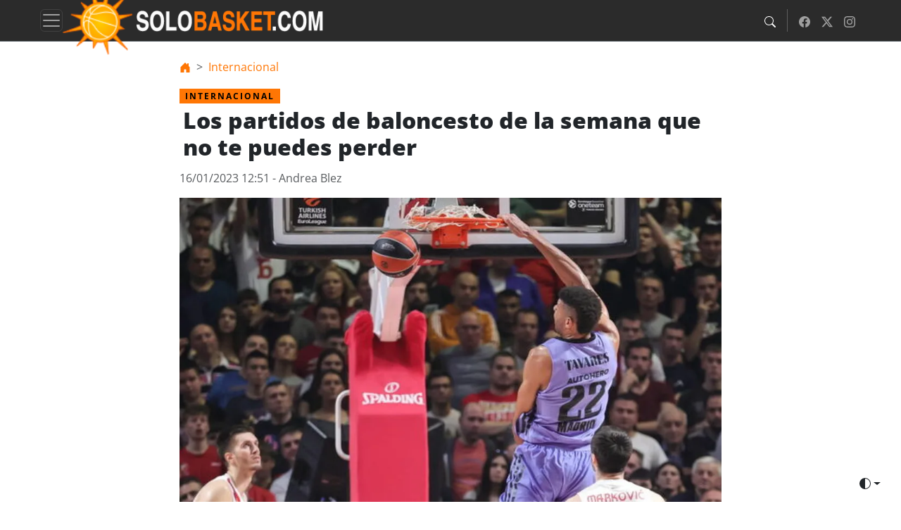

--- FILE ---
content_type: application/javascript
request_url: https://www.solobasket.com/app/themes/solobasket/static/criticaljs.2304cb3d0c86ff3d1b84.js
body_size: 304
content:
/*! For license information please see criticaljs.2304cb3d0c86ff3d1b84.js.LICENSE.txt */
(self.webpackChunkwordpress=self.webpackChunkwordpress||[]).push([[53],{749:()=>{!function(){"use strict";var e=function(){return localStorage.getItem("theme")},t=function(){return e()||(window.matchMedia("(prefers-color-scheme: dark)").matches?"dark":"light")},a=function(e){"auto"===e?document.documentElement.setAttribute("data-bs-theme",window.matchMedia("(prefers-color-scheme: dark)").matches?"dark":"light"):document.documentElement.setAttribute("data-bs-theme",e)};a(t());var r=function(e){var t=arguments.length>1&&void 0!==arguments[1]&&arguments[1],a=document.querySelector("#bd-theme");if(a){var r=document.querySelector("#bd-theme-text"),c=(document.querySelector(".theme-icon-active use"),document.querySelector('[data-bs-theme-value="'.concat(e,'"]')));document.querySelectorAll("[data-bs-theme-value]").forEach((function(e){e.classList.remove("active"),e.setAttribute("aria-pressed","false")})),c.classList.add("active"),c.setAttribute("aria-pressed","true");var n="".concat(r.textContent," (").concat(c.dataset.bsThemeValue,")");a.setAttribute("aria-label",n),t&&a.focus()}};window.matchMedia("(prefers-color-scheme: dark)").addEventListener("change",(function(){var r=e();"light"!==r&&"dark"!==r&&a(t())})),window.addEventListener("DOMContentLoaded",(function(){r(t()),document.querySelectorAll("[data-bs-theme-value]").forEach((function(e){e.addEventListener("click",(function(){var t=e.getAttribute("data-bs-theme-value");!function(e){localStorage.setItem("theme",e)}(t),a(t),r(t,!0)}))}))}))}()}},e=>{e(e.s=749)}]);
//# sourceMappingURL=criticaljs.2304cb3d0c86ff3d1b84.js.map
